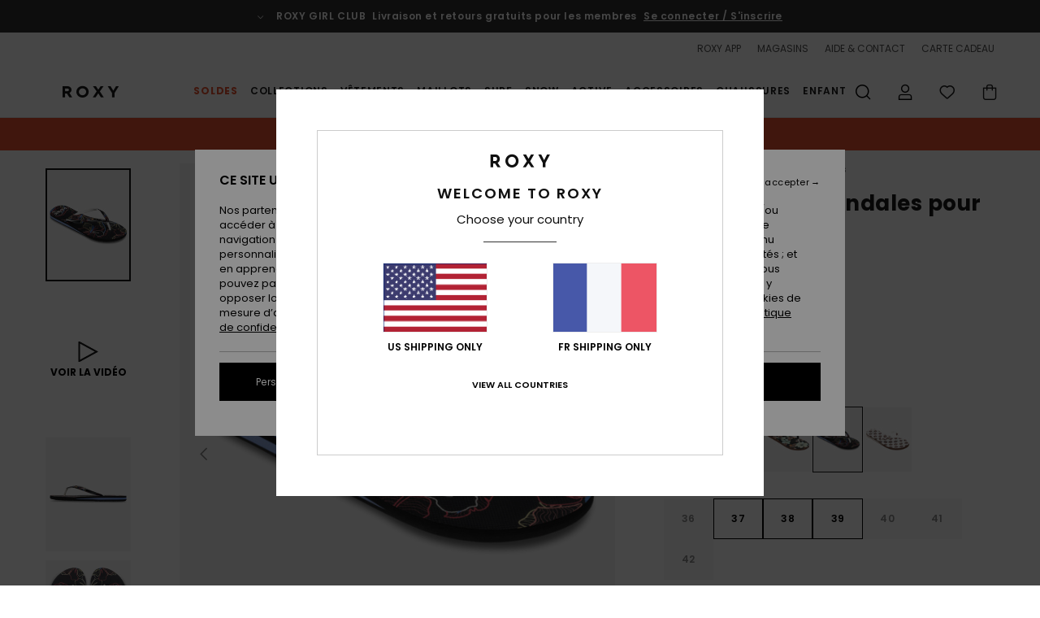

--- FILE ---
content_type: text/html; charset=utf-8
request_url: https://www.google.com/recaptcha/api2/anchor?ar=1&k=6Lc0FB4hAAAAAPzuTUUVGG5iaTh4xgIFsrHkent4&co=aHR0cHM6Ly93d3cucm94eS5mcjo0NDM.&hl=en&v=N67nZn4AqZkNcbeMu4prBgzg&size=invisible&anchor-ms=20000&execute-ms=30000&cb=pxafe0hzann0
body_size: 48534
content:
<!DOCTYPE HTML><html dir="ltr" lang="en"><head><meta http-equiv="Content-Type" content="text/html; charset=UTF-8">
<meta http-equiv="X-UA-Compatible" content="IE=edge">
<title>reCAPTCHA</title>
<style type="text/css">
/* cyrillic-ext */
@font-face {
  font-family: 'Roboto';
  font-style: normal;
  font-weight: 400;
  font-stretch: 100%;
  src: url(//fonts.gstatic.com/s/roboto/v48/KFO7CnqEu92Fr1ME7kSn66aGLdTylUAMa3GUBHMdazTgWw.woff2) format('woff2');
  unicode-range: U+0460-052F, U+1C80-1C8A, U+20B4, U+2DE0-2DFF, U+A640-A69F, U+FE2E-FE2F;
}
/* cyrillic */
@font-face {
  font-family: 'Roboto';
  font-style: normal;
  font-weight: 400;
  font-stretch: 100%;
  src: url(//fonts.gstatic.com/s/roboto/v48/KFO7CnqEu92Fr1ME7kSn66aGLdTylUAMa3iUBHMdazTgWw.woff2) format('woff2');
  unicode-range: U+0301, U+0400-045F, U+0490-0491, U+04B0-04B1, U+2116;
}
/* greek-ext */
@font-face {
  font-family: 'Roboto';
  font-style: normal;
  font-weight: 400;
  font-stretch: 100%;
  src: url(//fonts.gstatic.com/s/roboto/v48/KFO7CnqEu92Fr1ME7kSn66aGLdTylUAMa3CUBHMdazTgWw.woff2) format('woff2');
  unicode-range: U+1F00-1FFF;
}
/* greek */
@font-face {
  font-family: 'Roboto';
  font-style: normal;
  font-weight: 400;
  font-stretch: 100%;
  src: url(//fonts.gstatic.com/s/roboto/v48/KFO7CnqEu92Fr1ME7kSn66aGLdTylUAMa3-UBHMdazTgWw.woff2) format('woff2');
  unicode-range: U+0370-0377, U+037A-037F, U+0384-038A, U+038C, U+038E-03A1, U+03A3-03FF;
}
/* math */
@font-face {
  font-family: 'Roboto';
  font-style: normal;
  font-weight: 400;
  font-stretch: 100%;
  src: url(//fonts.gstatic.com/s/roboto/v48/KFO7CnqEu92Fr1ME7kSn66aGLdTylUAMawCUBHMdazTgWw.woff2) format('woff2');
  unicode-range: U+0302-0303, U+0305, U+0307-0308, U+0310, U+0312, U+0315, U+031A, U+0326-0327, U+032C, U+032F-0330, U+0332-0333, U+0338, U+033A, U+0346, U+034D, U+0391-03A1, U+03A3-03A9, U+03B1-03C9, U+03D1, U+03D5-03D6, U+03F0-03F1, U+03F4-03F5, U+2016-2017, U+2034-2038, U+203C, U+2040, U+2043, U+2047, U+2050, U+2057, U+205F, U+2070-2071, U+2074-208E, U+2090-209C, U+20D0-20DC, U+20E1, U+20E5-20EF, U+2100-2112, U+2114-2115, U+2117-2121, U+2123-214F, U+2190, U+2192, U+2194-21AE, U+21B0-21E5, U+21F1-21F2, U+21F4-2211, U+2213-2214, U+2216-22FF, U+2308-230B, U+2310, U+2319, U+231C-2321, U+2336-237A, U+237C, U+2395, U+239B-23B7, U+23D0, U+23DC-23E1, U+2474-2475, U+25AF, U+25B3, U+25B7, U+25BD, U+25C1, U+25CA, U+25CC, U+25FB, U+266D-266F, U+27C0-27FF, U+2900-2AFF, U+2B0E-2B11, U+2B30-2B4C, U+2BFE, U+3030, U+FF5B, U+FF5D, U+1D400-1D7FF, U+1EE00-1EEFF;
}
/* symbols */
@font-face {
  font-family: 'Roboto';
  font-style: normal;
  font-weight: 400;
  font-stretch: 100%;
  src: url(//fonts.gstatic.com/s/roboto/v48/KFO7CnqEu92Fr1ME7kSn66aGLdTylUAMaxKUBHMdazTgWw.woff2) format('woff2');
  unicode-range: U+0001-000C, U+000E-001F, U+007F-009F, U+20DD-20E0, U+20E2-20E4, U+2150-218F, U+2190, U+2192, U+2194-2199, U+21AF, U+21E6-21F0, U+21F3, U+2218-2219, U+2299, U+22C4-22C6, U+2300-243F, U+2440-244A, U+2460-24FF, U+25A0-27BF, U+2800-28FF, U+2921-2922, U+2981, U+29BF, U+29EB, U+2B00-2BFF, U+4DC0-4DFF, U+FFF9-FFFB, U+10140-1018E, U+10190-1019C, U+101A0, U+101D0-101FD, U+102E0-102FB, U+10E60-10E7E, U+1D2C0-1D2D3, U+1D2E0-1D37F, U+1F000-1F0FF, U+1F100-1F1AD, U+1F1E6-1F1FF, U+1F30D-1F30F, U+1F315, U+1F31C, U+1F31E, U+1F320-1F32C, U+1F336, U+1F378, U+1F37D, U+1F382, U+1F393-1F39F, U+1F3A7-1F3A8, U+1F3AC-1F3AF, U+1F3C2, U+1F3C4-1F3C6, U+1F3CA-1F3CE, U+1F3D4-1F3E0, U+1F3ED, U+1F3F1-1F3F3, U+1F3F5-1F3F7, U+1F408, U+1F415, U+1F41F, U+1F426, U+1F43F, U+1F441-1F442, U+1F444, U+1F446-1F449, U+1F44C-1F44E, U+1F453, U+1F46A, U+1F47D, U+1F4A3, U+1F4B0, U+1F4B3, U+1F4B9, U+1F4BB, U+1F4BF, U+1F4C8-1F4CB, U+1F4D6, U+1F4DA, U+1F4DF, U+1F4E3-1F4E6, U+1F4EA-1F4ED, U+1F4F7, U+1F4F9-1F4FB, U+1F4FD-1F4FE, U+1F503, U+1F507-1F50B, U+1F50D, U+1F512-1F513, U+1F53E-1F54A, U+1F54F-1F5FA, U+1F610, U+1F650-1F67F, U+1F687, U+1F68D, U+1F691, U+1F694, U+1F698, U+1F6AD, U+1F6B2, U+1F6B9-1F6BA, U+1F6BC, U+1F6C6-1F6CF, U+1F6D3-1F6D7, U+1F6E0-1F6EA, U+1F6F0-1F6F3, U+1F6F7-1F6FC, U+1F700-1F7FF, U+1F800-1F80B, U+1F810-1F847, U+1F850-1F859, U+1F860-1F887, U+1F890-1F8AD, U+1F8B0-1F8BB, U+1F8C0-1F8C1, U+1F900-1F90B, U+1F93B, U+1F946, U+1F984, U+1F996, U+1F9E9, U+1FA00-1FA6F, U+1FA70-1FA7C, U+1FA80-1FA89, U+1FA8F-1FAC6, U+1FACE-1FADC, U+1FADF-1FAE9, U+1FAF0-1FAF8, U+1FB00-1FBFF;
}
/* vietnamese */
@font-face {
  font-family: 'Roboto';
  font-style: normal;
  font-weight: 400;
  font-stretch: 100%;
  src: url(//fonts.gstatic.com/s/roboto/v48/KFO7CnqEu92Fr1ME7kSn66aGLdTylUAMa3OUBHMdazTgWw.woff2) format('woff2');
  unicode-range: U+0102-0103, U+0110-0111, U+0128-0129, U+0168-0169, U+01A0-01A1, U+01AF-01B0, U+0300-0301, U+0303-0304, U+0308-0309, U+0323, U+0329, U+1EA0-1EF9, U+20AB;
}
/* latin-ext */
@font-face {
  font-family: 'Roboto';
  font-style: normal;
  font-weight: 400;
  font-stretch: 100%;
  src: url(//fonts.gstatic.com/s/roboto/v48/KFO7CnqEu92Fr1ME7kSn66aGLdTylUAMa3KUBHMdazTgWw.woff2) format('woff2');
  unicode-range: U+0100-02BA, U+02BD-02C5, U+02C7-02CC, U+02CE-02D7, U+02DD-02FF, U+0304, U+0308, U+0329, U+1D00-1DBF, U+1E00-1E9F, U+1EF2-1EFF, U+2020, U+20A0-20AB, U+20AD-20C0, U+2113, U+2C60-2C7F, U+A720-A7FF;
}
/* latin */
@font-face {
  font-family: 'Roboto';
  font-style: normal;
  font-weight: 400;
  font-stretch: 100%;
  src: url(//fonts.gstatic.com/s/roboto/v48/KFO7CnqEu92Fr1ME7kSn66aGLdTylUAMa3yUBHMdazQ.woff2) format('woff2');
  unicode-range: U+0000-00FF, U+0131, U+0152-0153, U+02BB-02BC, U+02C6, U+02DA, U+02DC, U+0304, U+0308, U+0329, U+2000-206F, U+20AC, U+2122, U+2191, U+2193, U+2212, U+2215, U+FEFF, U+FFFD;
}
/* cyrillic-ext */
@font-face {
  font-family: 'Roboto';
  font-style: normal;
  font-weight: 500;
  font-stretch: 100%;
  src: url(//fonts.gstatic.com/s/roboto/v48/KFO7CnqEu92Fr1ME7kSn66aGLdTylUAMa3GUBHMdazTgWw.woff2) format('woff2');
  unicode-range: U+0460-052F, U+1C80-1C8A, U+20B4, U+2DE0-2DFF, U+A640-A69F, U+FE2E-FE2F;
}
/* cyrillic */
@font-face {
  font-family: 'Roboto';
  font-style: normal;
  font-weight: 500;
  font-stretch: 100%;
  src: url(//fonts.gstatic.com/s/roboto/v48/KFO7CnqEu92Fr1ME7kSn66aGLdTylUAMa3iUBHMdazTgWw.woff2) format('woff2');
  unicode-range: U+0301, U+0400-045F, U+0490-0491, U+04B0-04B1, U+2116;
}
/* greek-ext */
@font-face {
  font-family: 'Roboto';
  font-style: normal;
  font-weight: 500;
  font-stretch: 100%;
  src: url(//fonts.gstatic.com/s/roboto/v48/KFO7CnqEu92Fr1ME7kSn66aGLdTylUAMa3CUBHMdazTgWw.woff2) format('woff2');
  unicode-range: U+1F00-1FFF;
}
/* greek */
@font-face {
  font-family: 'Roboto';
  font-style: normal;
  font-weight: 500;
  font-stretch: 100%;
  src: url(//fonts.gstatic.com/s/roboto/v48/KFO7CnqEu92Fr1ME7kSn66aGLdTylUAMa3-UBHMdazTgWw.woff2) format('woff2');
  unicode-range: U+0370-0377, U+037A-037F, U+0384-038A, U+038C, U+038E-03A1, U+03A3-03FF;
}
/* math */
@font-face {
  font-family: 'Roboto';
  font-style: normal;
  font-weight: 500;
  font-stretch: 100%;
  src: url(//fonts.gstatic.com/s/roboto/v48/KFO7CnqEu92Fr1ME7kSn66aGLdTylUAMawCUBHMdazTgWw.woff2) format('woff2');
  unicode-range: U+0302-0303, U+0305, U+0307-0308, U+0310, U+0312, U+0315, U+031A, U+0326-0327, U+032C, U+032F-0330, U+0332-0333, U+0338, U+033A, U+0346, U+034D, U+0391-03A1, U+03A3-03A9, U+03B1-03C9, U+03D1, U+03D5-03D6, U+03F0-03F1, U+03F4-03F5, U+2016-2017, U+2034-2038, U+203C, U+2040, U+2043, U+2047, U+2050, U+2057, U+205F, U+2070-2071, U+2074-208E, U+2090-209C, U+20D0-20DC, U+20E1, U+20E5-20EF, U+2100-2112, U+2114-2115, U+2117-2121, U+2123-214F, U+2190, U+2192, U+2194-21AE, U+21B0-21E5, U+21F1-21F2, U+21F4-2211, U+2213-2214, U+2216-22FF, U+2308-230B, U+2310, U+2319, U+231C-2321, U+2336-237A, U+237C, U+2395, U+239B-23B7, U+23D0, U+23DC-23E1, U+2474-2475, U+25AF, U+25B3, U+25B7, U+25BD, U+25C1, U+25CA, U+25CC, U+25FB, U+266D-266F, U+27C0-27FF, U+2900-2AFF, U+2B0E-2B11, U+2B30-2B4C, U+2BFE, U+3030, U+FF5B, U+FF5D, U+1D400-1D7FF, U+1EE00-1EEFF;
}
/* symbols */
@font-face {
  font-family: 'Roboto';
  font-style: normal;
  font-weight: 500;
  font-stretch: 100%;
  src: url(//fonts.gstatic.com/s/roboto/v48/KFO7CnqEu92Fr1ME7kSn66aGLdTylUAMaxKUBHMdazTgWw.woff2) format('woff2');
  unicode-range: U+0001-000C, U+000E-001F, U+007F-009F, U+20DD-20E0, U+20E2-20E4, U+2150-218F, U+2190, U+2192, U+2194-2199, U+21AF, U+21E6-21F0, U+21F3, U+2218-2219, U+2299, U+22C4-22C6, U+2300-243F, U+2440-244A, U+2460-24FF, U+25A0-27BF, U+2800-28FF, U+2921-2922, U+2981, U+29BF, U+29EB, U+2B00-2BFF, U+4DC0-4DFF, U+FFF9-FFFB, U+10140-1018E, U+10190-1019C, U+101A0, U+101D0-101FD, U+102E0-102FB, U+10E60-10E7E, U+1D2C0-1D2D3, U+1D2E0-1D37F, U+1F000-1F0FF, U+1F100-1F1AD, U+1F1E6-1F1FF, U+1F30D-1F30F, U+1F315, U+1F31C, U+1F31E, U+1F320-1F32C, U+1F336, U+1F378, U+1F37D, U+1F382, U+1F393-1F39F, U+1F3A7-1F3A8, U+1F3AC-1F3AF, U+1F3C2, U+1F3C4-1F3C6, U+1F3CA-1F3CE, U+1F3D4-1F3E0, U+1F3ED, U+1F3F1-1F3F3, U+1F3F5-1F3F7, U+1F408, U+1F415, U+1F41F, U+1F426, U+1F43F, U+1F441-1F442, U+1F444, U+1F446-1F449, U+1F44C-1F44E, U+1F453, U+1F46A, U+1F47D, U+1F4A3, U+1F4B0, U+1F4B3, U+1F4B9, U+1F4BB, U+1F4BF, U+1F4C8-1F4CB, U+1F4D6, U+1F4DA, U+1F4DF, U+1F4E3-1F4E6, U+1F4EA-1F4ED, U+1F4F7, U+1F4F9-1F4FB, U+1F4FD-1F4FE, U+1F503, U+1F507-1F50B, U+1F50D, U+1F512-1F513, U+1F53E-1F54A, U+1F54F-1F5FA, U+1F610, U+1F650-1F67F, U+1F687, U+1F68D, U+1F691, U+1F694, U+1F698, U+1F6AD, U+1F6B2, U+1F6B9-1F6BA, U+1F6BC, U+1F6C6-1F6CF, U+1F6D3-1F6D7, U+1F6E0-1F6EA, U+1F6F0-1F6F3, U+1F6F7-1F6FC, U+1F700-1F7FF, U+1F800-1F80B, U+1F810-1F847, U+1F850-1F859, U+1F860-1F887, U+1F890-1F8AD, U+1F8B0-1F8BB, U+1F8C0-1F8C1, U+1F900-1F90B, U+1F93B, U+1F946, U+1F984, U+1F996, U+1F9E9, U+1FA00-1FA6F, U+1FA70-1FA7C, U+1FA80-1FA89, U+1FA8F-1FAC6, U+1FACE-1FADC, U+1FADF-1FAE9, U+1FAF0-1FAF8, U+1FB00-1FBFF;
}
/* vietnamese */
@font-face {
  font-family: 'Roboto';
  font-style: normal;
  font-weight: 500;
  font-stretch: 100%;
  src: url(//fonts.gstatic.com/s/roboto/v48/KFO7CnqEu92Fr1ME7kSn66aGLdTylUAMa3OUBHMdazTgWw.woff2) format('woff2');
  unicode-range: U+0102-0103, U+0110-0111, U+0128-0129, U+0168-0169, U+01A0-01A1, U+01AF-01B0, U+0300-0301, U+0303-0304, U+0308-0309, U+0323, U+0329, U+1EA0-1EF9, U+20AB;
}
/* latin-ext */
@font-face {
  font-family: 'Roboto';
  font-style: normal;
  font-weight: 500;
  font-stretch: 100%;
  src: url(//fonts.gstatic.com/s/roboto/v48/KFO7CnqEu92Fr1ME7kSn66aGLdTylUAMa3KUBHMdazTgWw.woff2) format('woff2');
  unicode-range: U+0100-02BA, U+02BD-02C5, U+02C7-02CC, U+02CE-02D7, U+02DD-02FF, U+0304, U+0308, U+0329, U+1D00-1DBF, U+1E00-1E9F, U+1EF2-1EFF, U+2020, U+20A0-20AB, U+20AD-20C0, U+2113, U+2C60-2C7F, U+A720-A7FF;
}
/* latin */
@font-face {
  font-family: 'Roboto';
  font-style: normal;
  font-weight: 500;
  font-stretch: 100%;
  src: url(//fonts.gstatic.com/s/roboto/v48/KFO7CnqEu92Fr1ME7kSn66aGLdTylUAMa3yUBHMdazQ.woff2) format('woff2');
  unicode-range: U+0000-00FF, U+0131, U+0152-0153, U+02BB-02BC, U+02C6, U+02DA, U+02DC, U+0304, U+0308, U+0329, U+2000-206F, U+20AC, U+2122, U+2191, U+2193, U+2212, U+2215, U+FEFF, U+FFFD;
}
/* cyrillic-ext */
@font-face {
  font-family: 'Roboto';
  font-style: normal;
  font-weight: 900;
  font-stretch: 100%;
  src: url(//fonts.gstatic.com/s/roboto/v48/KFO7CnqEu92Fr1ME7kSn66aGLdTylUAMa3GUBHMdazTgWw.woff2) format('woff2');
  unicode-range: U+0460-052F, U+1C80-1C8A, U+20B4, U+2DE0-2DFF, U+A640-A69F, U+FE2E-FE2F;
}
/* cyrillic */
@font-face {
  font-family: 'Roboto';
  font-style: normal;
  font-weight: 900;
  font-stretch: 100%;
  src: url(//fonts.gstatic.com/s/roboto/v48/KFO7CnqEu92Fr1ME7kSn66aGLdTylUAMa3iUBHMdazTgWw.woff2) format('woff2');
  unicode-range: U+0301, U+0400-045F, U+0490-0491, U+04B0-04B1, U+2116;
}
/* greek-ext */
@font-face {
  font-family: 'Roboto';
  font-style: normal;
  font-weight: 900;
  font-stretch: 100%;
  src: url(//fonts.gstatic.com/s/roboto/v48/KFO7CnqEu92Fr1ME7kSn66aGLdTylUAMa3CUBHMdazTgWw.woff2) format('woff2');
  unicode-range: U+1F00-1FFF;
}
/* greek */
@font-face {
  font-family: 'Roboto';
  font-style: normal;
  font-weight: 900;
  font-stretch: 100%;
  src: url(//fonts.gstatic.com/s/roboto/v48/KFO7CnqEu92Fr1ME7kSn66aGLdTylUAMa3-UBHMdazTgWw.woff2) format('woff2');
  unicode-range: U+0370-0377, U+037A-037F, U+0384-038A, U+038C, U+038E-03A1, U+03A3-03FF;
}
/* math */
@font-face {
  font-family: 'Roboto';
  font-style: normal;
  font-weight: 900;
  font-stretch: 100%;
  src: url(//fonts.gstatic.com/s/roboto/v48/KFO7CnqEu92Fr1ME7kSn66aGLdTylUAMawCUBHMdazTgWw.woff2) format('woff2');
  unicode-range: U+0302-0303, U+0305, U+0307-0308, U+0310, U+0312, U+0315, U+031A, U+0326-0327, U+032C, U+032F-0330, U+0332-0333, U+0338, U+033A, U+0346, U+034D, U+0391-03A1, U+03A3-03A9, U+03B1-03C9, U+03D1, U+03D5-03D6, U+03F0-03F1, U+03F4-03F5, U+2016-2017, U+2034-2038, U+203C, U+2040, U+2043, U+2047, U+2050, U+2057, U+205F, U+2070-2071, U+2074-208E, U+2090-209C, U+20D0-20DC, U+20E1, U+20E5-20EF, U+2100-2112, U+2114-2115, U+2117-2121, U+2123-214F, U+2190, U+2192, U+2194-21AE, U+21B0-21E5, U+21F1-21F2, U+21F4-2211, U+2213-2214, U+2216-22FF, U+2308-230B, U+2310, U+2319, U+231C-2321, U+2336-237A, U+237C, U+2395, U+239B-23B7, U+23D0, U+23DC-23E1, U+2474-2475, U+25AF, U+25B3, U+25B7, U+25BD, U+25C1, U+25CA, U+25CC, U+25FB, U+266D-266F, U+27C0-27FF, U+2900-2AFF, U+2B0E-2B11, U+2B30-2B4C, U+2BFE, U+3030, U+FF5B, U+FF5D, U+1D400-1D7FF, U+1EE00-1EEFF;
}
/* symbols */
@font-face {
  font-family: 'Roboto';
  font-style: normal;
  font-weight: 900;
  font-stretch: 100%;
  src: url(//fonts.gstatic.com/s/roboto/v48/KFO7CnqEu92Fr1ME7kSn66aGLdTylUAMaxKUBHMdazTgWw.woff2) format('woff2');
  unicode-range: U+0001-000C, U+000E-001F, U+007F-009F, U+20DD-20E0, U+20E2-20E4, U+2150-218F, U+2190, U+2192, U+2194-2199, U+21AF, U+21E6-21F0, U+21F3, U+2218-2219, U+2299, U+22C4-22C6, U+2300-243F, U+2440-244A, U+2460-24FF, U+25A0-27BF, U+2800-28FF, U+2921-2922, U+2981, U+29BF, U+29EB, U+2B00-2BFF, U+4DC0-4DFF, U+FFF9-FFFB, U+10140-1018E, U+10190-1019C, U+101A0, U+101D0-101FD, U+102E0-102FB, U+10E60-10E7E, U+1D2C0-1D2D3, U+1D2E0-1D37F, U+1F000-1F0FF, U+1F100-1F1AD, U+1F1E6-1F1FF, U+1F30D-1F30F, U+1F315, U+1F31C, U+1F31E, U+1F320-1F32C, U+1F336, U+1F378, U+1F37D, U+1F382, U+1F393-1F39F, U+1F3A7-1F3A8, U+1F3AC-1F3AF, U+1F3C2, U+1F3C4-1F3C6, U+1F3CA-1F3CE, U+1F3D4-1F3E0, U+1F3ED, U+1F3F1-1F3F3, U+1F3F5-1F3F7, U+1F408, U+1F415, U+1F41F, U+1F426, U+1F43F, U+1F441-1F442, U+1F444, U+1F446-1F449, U+1F44C-1F44E, U+1F453, U+1F46A, U+1F47D, U+1F4A3, U+1F4B0, U+1F4B3, U+1F4B9, U+1F4BB, U+1F4BF, U+1F4C8-1F4CB, U+1F4D6, U+1F4DA, U+1F4DF, U+1F4E3-1F4E6, U+1F4EA-1F4ED, U+1F4F7, U+1F4F9-1F4FB, U+1F4FD-1F4FE, U+1F503, U+1F507-1F50B, U+1F50D, U+1F512-1F513, U+1F53E-1F54A, U+1F54F-1F5FA, U+1F610, U+1F650-1F67F, U+1F687, U+1F68D, U+1F691, U+1F694, U+1F698, U+1F6AD, U+1F6B2, U+1F6B9-1F6BA, U+1F6BC, U+1F6C6-1F6CF, U+1F6D3-1F6D7, U+1F6E0-1F6EA, U+1F6F0-1F6F3, U+1F6F7-1F6FC, U+1F700-1F7FF, U+1F800-1F80B, U+1F810-1F847, U+1F850-1F859, U+1F860-1F887, U+1F890-1F8AD, U+1F8B0-1F8BB, U+1F8C0-1F8C1, U+1F900-1F90B, U+1F93B, U+1F946, U+1F984, U+1F996, U+1F9E9, U+1FA00-1FA6F, U+1FA70-1FA7C, U+1FA80-1FA89, U+1FA8F-1FAC6, U+1FACE-1FADC, U+1FADF-1FAE9, U+1FAF0-1FAF8, U+1FB00-1FBFF;
}
/* vietnamese */
@font-face {
  font-family: 'Roboto';
  font-style: normal;
  font-weight: 900;
  font-stretch: 100%;
  src: url(//fonts.gstatic.com/s/roboto/v48/KFO7CnqEu92Fr1ME7kSn66aGLdTylUAMa3OUBHMdazTgWw.woff2) format('woff2');
  unicode-range: U+0102-0103, U+0110-0111, U+0128-0129, U+0168-0169, U+01A0-01A1, U+01AF-01B0, U+0300-0301, U+0303-0304, U+0308-0309, U+0323, U+0329, U+1EA0-1EF9, U+20AB;
}
/* latin-ext */
@font-face {
  font-family: 'Roboto';
  font-style: normal;
  font-weight: 900;
  font-stretch: 100%;
  src: url(//fonts.gstatic.com/s/roboto/v48/KFO7CnqEu92Fr1ME7kSn66aGLdTylUAMa3KUBHMdazTgWw.woff2) format('woff2');
  unicode-range: U+0100-02BA, U+02BD-02C5, U+02C7-02CC, U+02CE-02D7, U+02DD-02FF, U+0304, U+0308, U+0329, U+1D00-1DBF, U+1E00-1E9F, U+1EF2-1EFF, U+2020, U+20A0-20AB, U+20AD-20C0, U+2113, U+2C60-2C7F, U+A720-A7FF;
}
/* latin */
@font-face {
  font-family: 'Roboto';
  font-style: normal;
  font-weight: 900;
  font-stretch: 100%;
  src: url(//fonts.gstatic.com/s/roboto/v48/KFO7CnqEu92Fr1ME7kSn66aGLdTylUAMa3yUBHMdazQ.woff2) format('woff2');
  unicode-range: U+0000-00FF, U+0131, U+0152-0153, U+02BB-02BC, U+02C6, U+02DA, U+02DC, U+0304, U+0308, U+0329, U+2000-206F, U+20AC, U+2122, U+2191, U+2193, U+2212, U+2215, U+FEFF, U+FFFD;
}

</style>
<link rel="stylesheet" type="text/css" href="https://www.gstatic.com/recaptcha/releases/N67nZn4AqZkNcbeMu4prBgzg/styles__ltr.css">
<script nonce="SZumvcOYDI0AZgxHUr-h3A" type="text/javascript">window['__recaptcha_api'] = 'https://www.google.com/recaptcha/api2/';</script>
<script type="text/javascript" src="https://www.gstatic.com/recaptcha/releases/N67nZn4AqZkNcbeMu4prBgzg/recaptcha__en.js" nonce="SZumvcOYDI0AZgxHUr-h3A">
      
    </script></head>
<body><div id="rc-anchor-alert" class="rc-anchor-alert"></div>
<input type="hidden" id="recaptcha-token" value="[base64]">
<script type="text/javascript" nonce="SZumvcOYDI0AZgxHUr-h3A">
      recaptcha.anchor.Main.init("[\x22ainput\x22,[\x22bgdata\x22,\x22\x22,\[base64]/[base64]/[base64]/[base64]/[base64]/[base64]/KGcoTywyNTMsTy5PKSxVRyhPLEMpKTpnKE8sMjUzLEMpLE8pKSxsKSksTykpfSxieT1mdW5jdGlvbihDLE8sdSxsKXtmb3IobD0odT1SKEMpLDApO08+MDtPLS0pbD1sPDw4fFooQyk7ZyhDLHUsbCl9LFVHPWZ1bmN0aW9uKEMsTyl7Qy5pLmxlbmd0aD4xMDQ/[base64]/[base64]/[base64]/[base64]/[base64]/[base64]/[base64]\\u003d\x22,\[base64]\\u003d\x22,\x22wqdZw5rDusOxw4vDicKGwrk8w6tzw5fDpcKSUR7CtsODOcOSwqVTRcK6bhs4w7RKw5jCh8KeERJowqY7w4XClHxww6BYOQdDLMKBFhfClsOuwqDDtGzCiyUkVF0GIcKWRcOCwqXDqxZidFPCusOPDcOhZEB1BT9jw6/CnXInD3oMw6rDt8OMw6J/wrjDsUQeWwk/w4nDpSUUwoXDqMOAw7QGw7EgHn7CtsOGUcOYw7ssBMKWw5lYVi/DusOZQcOjWcOjdxfCg2PCvy7DsWvCgMKOGsKyJcOlEFHDnRTDuATDgMOqwovCoMKlw64AWcOow7BZODrDrknCllvCnEjDpQMObVXDvsO2w5HDrcKxwo/Ch215WGzCgGJtT8Kww7TClcKzwozChRfDjxg/bFQGEFl7Ul3DgFDCmcKlwqbClsKoNMOEwqjDrcOhUX3DnknDs27DncOtDsOfwoTDrMK8w7DDrMKCEyVDwoNWwoXDkVpDwqfCtcOww50mw69wwp3CusKNWyfDr1zDnMOzwp8mw6MsecKPw7nCu1HDvcO/w77DgcO0WxrDrcOaw5rDnDfCpsKgenTCgFArw5PCqsOtwosnEsOEw5TCk2h4w7Flw7PCk8O/[base64]/DlhodVcODJ8OGw5JQMcKbw6BtbHLDpWNRwqfDsCfDm09kRCvDhsOHHsOCF8Ojw5Uvw7UdaMOrN3xUwojDosOIw6PCoMKsK2YZOsO5YMKow4zDj8OAKcK9I8KAwqBWJsOgU8OpQMOZB8O0XsOswrnCmgZmwpt/bcK+fE0cM8K+wrjDkQrChT19w7jCqVLCgsKzw6rDjDHCuMO0wqjDsMK4QMOnCyLCmcOyM8K9MQxVVFJwbgvCm2Jdw7TCmWfDvGfCocOVF8OnUmAcJ2/[base64]/Ch8KzwozCncOLNcODL8Ogw7Itw40FRk4cwpDDi8Obw5rCkBbDsMOKw4RUw6zDnEvChD5fL8ORwpvCjmBKHXPCpWoBLsKDFsKSL8KiO3/Dlj0JwqfCiMO9FG3DuGY0YcOEHMK1wooxa1nDnSNEwpPCs2pQwpDDqC4xf8KUZsOAGFbCmcO4wpbDmTPDlnB5XcOKw7nDtMObNhvCucK6CsOZw4sOXmXDh20Kw6PCq0U8w7pfwp1Gwo3CnMKRwpzCnhAVwo/DrXkhIcK3eSU2W8O0Hm1LwoEcw6AaETDDmnfCuMOswptnw5TDk8KXw6x7w6lVw4wBw6bCrMOOM8K/KCF5SinCuMKJwrJ1woDDk8KEwppiXhlrTks0w6NgVcOaw7g5YcKfSCpbwoLCr8O9w5vDp2xCwqYOw4LCqh7DrjV6K8Kmw4jDl8KDwq1CAQDDuhvDncKYwp5Pwrc6w6p0woI/wptxZw7CoBB2eT1VAcKnRHfDsMO2OxrCpWFIGmhcwp0kworChXIlwowlQg7CsQ0yw7DDuQM1w5jDuW/[base64]/[base64]/DpMO1JydTa0RpwoHDl0bDvmvCrAzDscO2PsKjKMKJwpTCocO9MgpAwqjCu8O+PAhqw6XDoMOuwrrDiMOtacKVFlRaw4M1wrQnwqHDn8OSw5IHGyvCmMKuwrolQwcBw4QgLMKPYQTCrhhCFUInw6pkYcOLRMK5w4Qjw7d/UcKmciBVwrJUw4rDsMKfXmVTw6fCsMKLw7nDncO+O3HDvF8tw7jDgBocRcOBFF8zbkfChCbCkAJDw6oSZGspwpUuTMKLcWJsw4PDvS/[base64]/DumPDulh9CxlTdsKREsK9w6sKITvDk8Kiw63Cr8OGNVTDlyzCksOuEsOxHQPChcOyw60RwroJwqvDlDc5wq/DjU7Cu8KwwoUxETdTwqkdwoLCl8OnRBTDrRLCn8K3VMOiX11awrTDnTDCgCIZQ8O6w7oMfcO5dGJhwoIKIsOUV8KdQMOzBmcRwoR1wovDtsOzwrrDh8OmwphIwoPDtMKZY8OSQcOrIWPCsEXDoXzCnnYZw5fDrcOIw4tcw6rCh8Kdc8OswoorwpjCo8KIw4/Cg8KMw57DqAnCmG7CjiRPFMKlUcO4UhEMw5Zawrs8wrrDp8OwXlHDo1RgJ8KAGxrDuiYlLMO9wq/CjcOJwp7CusOdLFnDv8K0w55Zw7jDkVDCtgARwrnDsF8ewrTCnsONXMKOwojDt8K/[base64]/w7HCjjEow4hmR8KbwpJidsKqU2EEw4IIwrHDkcKEwrdTw502w60qJynDp8Kww4nChcO7woR8FcOKw7fCj3Rjw4jCpcK1wqDDuUdILsKNwpEpKz9UVMOlw4/DisOUwq1OUSR1w4gew5PDgw/CnENhf8Opw7XCpAnCl8KmOcO6e8ODwpVnwphaNz8rw7XChnPCksOfM8OVw7Jlw6RZFcOvwqlSwqDChCZZbR5XfTUbw4lzJcKSwpdqw6rDkMOJw6sNw6nDuk/[base64]/w5pCKcKkZsKQasOSQBhfwqkIwr4sw5ggw7w2w6/DtxIPTVoDJMKrw65uGMOUwr7Dv8KjGMKbw6bCvCNiD8Kxd8K3USPCvAZmwppmwqnClExqZgRnw6fCoHoCwrRIHcOFeMOjGiU8CD5iwp/CrHBgwpHDpUnCr2PCocKpSCrCoVFeQcOqw4pvwpQsWMO+PG4IUcOWVMKFw6dyw5Q/IgxMVsO8w6nCr8OuJMKTHh3DvcKff8KRwpLDisKrw5gOw4TDo8OowrgSUjc6wpPDpcO4XkLDiMOiRsKwwo4pW8OgYkxOeC3DhMKzCsKBwrrCnMOfRXDCkC/DjnTCrR51eMOWTcOvwrfDnMOpwolwwr1eRGdgZ8OYw4pCEcOxe1DCjcOxNGTDrhshQV5mI3/[base64]/X8KeasOKeyPCiUAAwqPDsMOUwoLCr0tkecK2U0g+acOKw6RYwpd4KR/Dowldw6JIw4PCksKbw5MjJcO1wovDk8OaAWfCjsKBw4Ejw4Few6cjMMKyw4M3w55/KQTDpAnDq8Kaw7s5w6AJw4LCg8K5f8KLTCfCpcO3MMOOCzjCusKnMg7DlBBwXx3CvCfDmVMma8KGFsKkwo3DlMKgT8KNwqc3w6M5TW5OwpUUw7bCg8ODSsKrw5IAwqgTIMK/woPChsOywpUWF8OIw4Zowo/CoWjDrMOvw6XCucK8w4NAEsK+V8ODw7PDuEHDmMOuwq8nFwQPc3jCjsKgTEYULsKGBk3CvsOHwoXDmDMgw7jDh37CtFPCiRlWKMKJwqjCqG9OwovCiDd/wpLCoD7CpMKhCl0WwqXCjMKjw5XDvHjCv8OiGcOJYBsqFzV8c8O8wp3DomhwbxvDvMOzwrLDjMKgPsOZw4VQawzCqcOfbzQFwrHCs8Ogw451w6Akw4jChsOkD1ged8O4F8Otw4zCvsOyW8KIwpMZG8KTwozDtglea8KxbMOtHcOWA8KNAyzDp8O/[base64]/VcK0Cwpqw4xWXMO7FXo2T18Bwp3ClcKuw6vDs0UwRcK2wq1SI2TDlRxXdMO8b8OPwr9rwqAGw41EwqXDq8KzAcOqTcKRwqHDp2HDtGU6wqHChMKNAMOebsOTVMO4YcOId8ODZsO0fnJYRcK6FQkwBAEqwq9/BsOiw5TCt8K/wqrClU3DhhDDsMOsC8KkWm4uwqc7CT5aXsKPwrkhK8OmwpPClcOBLVUPB8KSwpHCk3Z1w4HCsDbCoyZ/wrI0D3o/wp7DvUUFI3rCu2l8wrLDsSTClkhTw7xxSsOcw4fDpxTDksKRw48Rwo/CqlRBwp1HQMOgYcKJSMKOS3PDlxxPCEsYAMObAA0vw7TCnxzDlcK1w4PCrcKGVRlww4ZGw6B7f1wFwr3DqmnDscKwEADDrRHCq13DhcKFQhN6JlQsw5DCusKuKsOmwpnCkMKidcKJTMOFWBTDr8OBPUfCn8OWNUNJw4IfCgAIwrV9wqxVOsOXwrkVw47DkMO6wrs1Nm/CgE1wSFjDkGPDiMKxw7DDtsOKKMOAwrTDoFdVw69CTsKew5VeZmTCtMKzVMK5wqsDwqJfH1weIcOEw4zDjsOGS8KIJcOUw6LCgBsqw4nCkcK7JMOMDBbDgE8twrfDusKiwovDnsK6w79OJ8OXw6UrHsKQGUQcwovDowVxWn4OaT/CgmzDgBpCUhLCnMOdw7NIXsK0Fh5mw6hAcMK9wrdewp/Dmx1DRsKqw4VhAsOmwr1BdD5bw54xw58Bwq7DncKOw7fDuUlAw4sawpPDrjkQXMO9wo5TRMK3IGrCsjXDom4JdMKnZVHCnBBEM8K1AsKtw73CqxfDgEZawrQswpcMw7REwpvCkcOzwqXCi8OiRxXDu30xXUQMAjIew4hZwoguwot7w6R9ASDCgS/CmsK2wqdBw6dgw6/CvUYSw67CjCLDmcK2wpjCukjDhT/CpsOlNRJHIcOnw7h/wrrClcO/wp93wpZUw40jYMOcwrfDqcKsP2XCgsOLwoUqwoDDuTgfw6nDv8KFf1IbBE7CnhdnPcOASVLCocOSwrrCmHLCtsO8w4HDisKFwpQMNcOUcsKZB8O0woHDu1o3wolZwqPDt2w+F8KdN8KIfS3CrXwdH8OEwprCm8O+MjxbOF/CqBjCuV7Cijk8ccO/[base64]/w7MeWTtQX2gjwpvCqWvDqXHCp8OkwonDucKrS1PChmrChMOSw7LDisKJwqwrEjjDlyUVFCbDrMOeMF7CtlvCr8Oewo/[base64]/MMKiw6UmH1xjY8K/w4NKwpZ/[base64]/Di1HDrAJzdcO1U3LDhMKwcMOlwpNzwr7CrwDClMKgwoVbw7pmw7zCmmJgQMK3HGsHwqdQw4MVwqzCtgszb8K2w4p2wp7DgsOTw7DCkQsFAWbDhsKSwrEbw6HClgw5VsOjCsK6w5hZw7tfSiLDnMOMwrbDjz8cw5/CsgYdw7HDlgkEwqDDgGF5wq9jEhzCqEHDmcK9wrLChsKWwpJ9w5jCm8KheUbCv8KrMMKmwrJZwrEqw43CvTAkwp80woLDlS5swrPCo8OVwp5VGRPDmHIfw6vCqUfDkFrCucOQG8KsUcKmwp/DocOewojCksKCKcKXwpnCqMOvw6lzw5haZh4ER2gyBcOJWiDCusO/d8Kkw69QDQ8ywqN2CsK/N8KGfsO3w4crw5p6AMKowqE7AcKAw4U8w7FAb8KSc8K4LMOtM2ZWwp/CiUzDp8OJwrPDiMOfTcKJSTUaHlYmXUVewrc5MFPDkMOqwrsNIAcqw683PGTCgcOqw6jCqGXDlsO7RcO2JsK5wr8dZMKVVyYIY1AmVm/DpirDk8KyXsKMw7DCicKKeiPCmcKibSfDs8KQKwZwDsKFPcOmwoHDtHHDiMKKw43CpMOrwo3DoiRJDAt9woQrQm/Di8K+w5how7o4w7ZHwrPDj8O9dzknw44uw6/Cp1zCmcObPMOJH8Kmwq/Di8KfMU01wpRPfXA7MsKOw5vCvhHDlMKUwqp/CcKoCwQnw73DkGXDj27ChmXCk8O/wrZzd8K6wr/Ck8KKd8ORwpRDw7nDr2XDqMOtKMK+woUyw4ZdWUZNw4HDlsOHE2tRwoc4w5PCiUVvw4wILgkuw4gow6TDn8O/Bh87ZyDCqsO3wps/AcOwwrDDkMOkEsKyS8OWBsKYZDPCm8KTwrHDgMOwIQhXdhXCsytDwoHCmlHCqMOlbsKTUcO7ABpkIMKIw7LDksKkw5kJDMOkLMOEJ8O/fsOOw69cwp9Xwq7Cqm4YwoTDiXB1wqjCoz10wq3Domt8aFlMZ8Kqw50VHsKbFsOobMOQGMO+T002wqV/LDHDqcO6wqLDoSTCtE4yw41bG8OVC8K4worDmkZrU8KPw4DCnxlGw4LCicOOwp5Dw4zCl8K5OTTCiMOpQ2c8w5jCvMK1w7Qfwr4Cw5PDhgBYwp/DvEN9w4TCl8KUPsObwqJ0QMKiwplww6EXw7/[base64]/Dk8OZwrtvw7l2RsOHQMK6w7HDn8KPTyfChMOqw6/[base64]/[base64]/Cp8OrIMKwwr5KBw/DnU5pEsKzQhnChl4kwqPCqWVNw5VTPcOGdF/DugbDusOaOW/CvVE+wpoOW8KiBcKZcEkoYHnClUzDh8K8YXTCikPDjnp5DcKxw54ywpbCjsK4YgdJI0A6N8Ohw5bDtsOnwrzDjGlkw6NJQnTCiMOuA3zDi8OBwp0QasOQwqXCihIORsKuBHfCqjLCl8K6DjdCw5tLbknDiCUkwoTCnwbCrGZxwo9/[base64]/Dj3Mew6bDjsKOwpzChsO8DAzCv8Kww6sBAxnDnMKRJkpJWXHDhcOMehUXcMONKMKDTcKuw6LCrsKUN8OsfcKMwqMlTQ/CnsO1wojCjcOXw54MwoPCiRhEAcO7MzDCosO/dz8IwppDwqJNXcK1w6J4w6JcwpDCpVnDlsKkRMKawrVMwqJBw4fCvmAMw43DthnCtsOaw51/Sx52wqzDsV9Qw6dUPsOkw7HCnFd7wp3DocKxAsOsJQbCvG7Chylwwppcwog1F8O5A357woTCrMOQw5vDg8OYwp7DhcOvJcK2asKuwqvCt8K5wqfDlMKAbMO5w4UOw4VGJMOOwqTCpcO1wprDk8Kdw7PDrlQywqjDqmFdGznDtyTCmQUHwobDlcOuZ8O/wqrDkcKdw7YOWm7CpyvCucKUwo/ChzILwpghR8OLwqbCocO3w7HCtsKJeMOEJ8K6w5rCkMOxw47CnB3CkkAiw4rChg7Ci3daw5rCvAhVwprDgxh5wp/CpXjDn2rDlMKZJcO3F8KlNcK3w6Jqw4DDik7Dr8Kpw7oKwpwHPxYTwrBRDVQuw48Qwqtiw64Yw6fCm8OsT8OYwrHDmcKFc8K4JEVtBMKGMg/CqWvDs2fCmMKPGMOwCMO/wpNMw7nCqkrCgMO7wrjDk8K8Z2Rswq0dwpzDtMO8w5E0GXQFQcKKbiLCuMOWQn7DlcKJS8K0V37DkRMEW8ORw5rCoCDDocOMaGc6wqcHwpASwpJiDUczwqZyw5jDrFdDCMOjTcK5wqBpXGk5IUjCoDsNwoTDum/DosKuaWHDisO+McKmw7DDmsO6D8O8TcOWE2PDg8KwKQIYwokrTMKAYcO3wpjDumYdLUHClggDw5NawqsrXBE7JcKWVcK+wqQ/wr83w4tsLsOVwph7woBcesKUVsKtwq4owo/[base64]/DgxfDiTnCtTFPwqx7C2zCoMOtw6nCr8KRw53CrcOUW8KYW8Oow6PChEDCs8KxwpNRwqTCmyYJw57DusK6PAEFw6bChhLDuynCtcOWwo3ChUg2wo9RwrrCgcO4YcK+MMOJZlB9PwQ3dsKYw5Y0wqwYQmAHT8KOC1sNLzHDvjxZE8OzAigMPsK2MVnCl1/[base64]/Do8Ouw6bDhgHDisKEwo/CtS3DrMKUwphyS3cyKmgEwp3DpsO3ZzrDmR89UcKxw5N4wq1Nw4pXXTTCn8OLMAPCqsKTL8Kww43CrAw/w6nCpig4wotFwq3CnDnDnMOQw5Z/B8KQwqzDv8Oxw6bCrsKzwq5aPBfDnBhXe8Ocwp3ClcKBw53Do8Kqw7fCscKbAcOYbFXCqsOmwoAnDBxUAMOUel/Cq8KHwoDCr8OuasO5wpfClHLDgMKkwobDsm5yw6/CqMKlHMOQFsOucGd0UsKLfCBtBgPCpHZdwrcHOQd0VsOzw53DvC7DrUbDqMK+DsOQa8KxwpzDvsK+w6rDkiUWwq92w7NwZEE+woDCvMK7FUAebsOzwqEEbMKDwrHDtnPDqcKoD8KFW8K8V8OKCsKww7RywpFew6Qqw6YewpEVbD/DhlTCtHFdwrIow54ZfxzClcKuwprCp8O8CjbDoAXDk8KbwpPCtTMVw6/[base64]/DkcOOw7jCmylOFsK/wobDssKFw5wGasOVw7LCmsOCwqgJD8OpABHDsnMNwqzCosKDKUbDpwZnw6JZQgh6K07CpsOSZT0twpEywr8pbjB2a0svw43Dj8KDwqdqwpMmKlswccK9OzdzMMK2wp7CgcK6dsKsccOvw7bCh8KqPsOgA8Kgw5RKwoU/woTDm8K6w6okwpt3w5/DmcKtDMKBWMK/QjXDj8Kzw5cvFmvDtsOPBnXDrxPDg1fCim0nSjfCkSrDjTdTPHtKR8OZScOkw4JuCXTCqQFOI8KldAB2wo41w5HDnMKNAsK/wrjCrMKuw7Faw4RFGsOGKHzCrMOZa8Ojw5bDownCksOdwpsPA8K1Nh7ClsKrDkFnHcOAw4/CqzvDs8OxNEAgwpnDhyzCm8KJwqfDg8OXJQvCjcKPwrPCoGnCkAMHwqDDl8KIwrsww705wrTCrMKNw6fDrEXDtMK0wp/[base64]/[base64]/DiBvDt2pXw6UEVVvCh8O0w6zDgsOCwrtqX8OYAMOCGsO3ccKXwoo+w7kTAcOKw4UAwrLDhnwOf8O1XcO6RsKkLxnCsMKeHDPClcKZwq7CgVvClHMBe8OAwqXChy4yThhtwoTDqcORwowIw7UFwpXCuAUwwoHDp8Oaw7U/ClrDoMKWD3VyHXjDrcK+w5syw6AqDsOOCjvChEAYEMK9w6zDoBQnGEJQw5jDihN/wpIawofCmTfDlVp9CsKPVFrCoMKswrY0UCPDkxHClBpqwpfDvMKSfMOpw4F+w6fCgMKuIHcrKsKXw6nCrcKvdMOebxzDk2tmMsKYwprDjSdjwq9xwr8YSBDDlMOUYDvDmnJEd8Orw6IIRkrClWfCm8Kiwp3DkU7CqMKOw4wVw7/CnSwyHWIWZl9mw5pgw7HChD/[base64]/Ck8Klw7wKwrnDrcK8wo7DoQAVwpwwDAPCvBcawqLDuRjDrV05wpzDmELDhRvDm8Ogw7s7JMKBLcKDw5TDkMKqX14Bw4LCrMO6MT0ydsOfUyrDryRVw4jDp08AUMOAwqNUGTjDnD5Lwo/DlcOHwrVYwrIOwojDl8Oiw6RoLEvCqjpFwpIuw7jCmsORUMKdwr/DgMOnLzIsw5k+JMO7Xg/DvHBsclPCsMO5dUPDsMOjw7PDjTJGworCocOFwoglw6vCmsObw7fDq8KZOMKaRlZaYMOvwr4Hby/CosKnwrXCiEHCosO2w6bCtcKVagpceTbCjiDCvsKtPijCjBDDsQ3DkMOtw5Bawpt+w6/Cg8KEw4bCgcK5IkPDuMKUwo1oAgM/wqQmPMOiPMKKPMKdwq1RwrPDu8O+w7xdCsKVwpzDry8DwoTDi8O2fMKUw7c+XMOINMKUO8OuMsOhwpvDgA3DjcKYa8OEUSXCklzDgF44wrZow5vDsHXChHfCssKQVcOsbBHDh8O+CsKUdMO8FALCjsOIwrjDskJsAsOlMsK9w4HDmWDDmsO/wp3CrsKSSMK4w6nCq8Oiw7DDggUJBsKwSMOnHyU9TMO5SnrDkyPDrsOacsKPdMOpwr7ClMKSISrCmsKdwpHCmzlcwqnCsk5uEMOdQnwfwqzDsi3DlcOzw7XCqMOOw686NMOnwrLCosKON8O/wrkewqvDv8KIw4TCt8K1DQcZwrhpVFrDr1/DtFDCsCbDkmLDm8OBXCwFw7bCoFTDtlkhbQDDjMK7GcK9w7zCq8KlIcKKw4PDh8OpwotVLXtlUnQ1Fglvwp3CjsOcwo3DljcnVihEwpfChCw3WMOwBh9pHMO6PkgqWDfCnsOEwqwKEX3DpnLDgG7Cu8OeQMOyw64SXMOjw4XDpH3CpjDCuC/Di8KDDF9lwps6wpnCm3nCiBk7w7QSIXUnJsK2EMOFwovCv8K6XQbDtcKIdcODwpwTSMKHwqYlw7fDj0c1S8KhcxRASMORwopow5TCpgnDjU5pC2nDjcKbwrMhwp7CmHjDl8KpwrZ4wr5WZgLCnD9iwq/ClcKBVMKOw5Jpw5R7J8O4ZV45w4zCgSLCocOaw5gJUlkNXm7Cu3TCkh0Swq/Dow7Cl8OsY1fCicKcd0zCksKmIWZJwqfDmsOUwqjDrcOYe0kjaMOXw51NOGkhwqA7HcOIRcKuwropYsK9PUIXRsOTK8K2w4HClcO1w7gEW8K7JxHCssObJD3CrMK4w7rCr2fCuMO1JFdYD8Olw4HDtWkywp3Cr8OMcMONw5pfGMKEY1TCicKmwpHCpCHCvjo/wowKYAxPwoLCvCpZw4dNw5/[base64]/DgD7CoWXCtCwlwrhXw5MiC8Kiwog7RVNnwqvCl3TDtMOUa8KoGHnDocK9wqjCjmYbwqEqdcOrw4AOw51BDMOzccOQwq57IUAFPsO6w7lLSMKcw4bCgcOPDMK+R8O/wpzCtF13FCQzw69yeVnDnwPDnGNTwpPDvB1XdsOCw7zDisO5woAlw7/CrGdlOMKNe8KcwqRFw5LDvcKHwqHCv8Kzw6fClMK2NkbClQd+ZsKZGlsgYcOWMcKJwqbDnMOOVAnCuEDDvA/CmVdvwrBRw40zLMOSwo7DgUslHGBOw60oZyFjw4DCmlI0w6k/w4BnwotrDcOGa0swwojCt2LCg8OSwqzCksObwot/PinCqhgew67CvcKrwoIuwoUjwqnDvX3DgXbCgMO5B8O/wrUQUAt3Y8OvXMKScTlzVVVjU8OKPMOgVMOdw7tZVgVyw5nCkMOrS8KKAMOhwp7DrsKmw4TCjnnDjnYdUcO9UMK5YMKlC8OZWMKew54hwrRuwpvDg8OJXjdQdsKHw7/ClkvDj0NXOMK3Jh8CJU7DgmceHEbCinnCv8KTw6fCr38/[base64]/wrlna8K/wowww6BkZMKqMsOjDAIfBB4Bw4A8w73DmAPDo1cyw43Co8OhNCs5UMKjwprCjFwiw5BGSMO6w4zCusKowo3CtU/Cln1CcWYIWcKyNMKyfMOtSsKJwqE9w4tXw7wDaMOCw41KLcO9bilwcMO7wogWw5bCmgEaFyVkw4Rjwq/[base64]/[base64]/wp59wp4qw6lBw5FHf3TDunApw78zccOkw4hcBsKQZcKYKHV+woPDsBzCsw7CmlrDmz/Cq1bDoQMlcBXDnVPDiHAYSMOqwqlQwoN7wp5iwoNww7k+f8OaCWHDlHRMVMKEwqcbIAx+wp9xCsKEw6x6w6TChcOowotWLcO4w7lcHsKCwr7DjcKdw6jCrWl4wp/[base64]/w4XDhw5PwopDwqdnw4DDnwZjwpfCii04wpZfwpp6RADDnsKhwp1Cw5B8GxFiw4Bmw7/CgsKSNSpWD2DDrWLCjsKDwpbCmCUqw6Ipw4bDoBXDn8KVw57Cv3Z1w5tcw50ebMKOwoDDnj7DvlcaaCBgwpLChhjDvjHClStKwqnCmwbCn0Mtw5klw6vDvzLClcKEUcKLwrvDvcOvw6YSKzNVw4hoKsOowrDDuGnCusKKw7RLwpbCgcKsw63CtCZCwr/DuSFHHcOmNh1nwrLDicO5w47CjzdEIMOeeMOHw7AFUMOCby5KwpAReMOCw5lxw5Mew7PCsxo8w7LDhsKfw5DCg8KxM0EtD8OSBBXCr2bDmQRwwqnCvMKow7bDkj/[base64]/MTnDssOfw4xSGVbCpDXDvcOIw5Jcw4jCt8OJfSnDnMOYw58qU8KKwqzDoMKjaSMfXinDlmtRw49POcKGe8Omwp4+w5kIwqbCgsKWF8KjwqA3w5XCl8OEw4U5w7/CmDDDrMODDkxqwpnCq1YlHsK9YMKQw5zCgMO+w6fDnDLCp8K5dWQ9w5jDkHvCom/DklvDtcKGw4IVw5fCncOTwrIKVwxoXMOYEEoMw5PCsA92SBB/W8OhB8OxworCoh0zwp3DlhVlw7/[base64]/[base64]/T1BbGmHDv8OJc3QBw4Bhwr0EDRhowoLDn8KaemR6RMK1K3wYZQ8DRsOyW8O5UsKAD8KbwqQZw6BSwrsPwosyw7McWFZuE2FUw6UScEfCq8Khw6M5w5jCrWjDlSjDr8KYw6rCmWjClcOZfsOYw5IGwrfDnFd6EU8RGsK/EiJfCcOAPMKoOl/[base64]/woHCuMKowrtVw7IKwqwGA8KtWRzDlFbDj8KSwoYFwqPCucOySmnDp8Kyw7PCsGhoccKmw4prwpDCjsKfbMKtPxHCmWjCjBjDkEkJMMKmXFvCssKBwo9Wwpw4csK/[base64]/Dtx8dMS5+w5jCjn/DocKTBSLCriYRw53DvgDDvw4Xw5J0wr/DnMO7woNYwoLCtFHDgMOQwosHOg8awrYoFsKxw7PCul/[base64]/DkDfDtzJVw6zDlsKZf8O3w5XDhy7Cv8OoecOnNCJiDsOUaBdXwqg+wpk+woxQwrY4w5FgPcO9wqsjwqnCgsOwwoIgw7DDolYOLsOgT8OFe8KLw77DuAocQ8KFasKJZknDikDDvF3DrANLUlPCqR8ew7nDsVvCgFwed8KRw6/[base64]/CgDrDs8KEw6J6wpTCoMOUScK1w6hMwo0Swp/DsV/DiMOSAHvDkcOJwpLDl8OQesK7w6l3wochYUwmOBV4OE/DoF5GwqA6w4DDj8Kgw6fDjcOrPsOuwqo8XMKhR8Kbw5HCn2QTNhTCuVrDlGnDu8KEw7rDmsOOwpZ7w4otez/DuAzCnnvDhAzCtcOvw7hxHsKUw5J8Q8KTEcKwHMObwo/DocKmw7tOw7FPw77Ds2psw4ouw4PDlhN8JcOdRsOiwqDDi8OACDQBwoXDvklDJBtkPQ/Dq8OoUMO7W3MrBcOyAcOdwoTDoMKGw47DgMKvO07Co8OqAsO3w7rDgsK9JkfDjhs3w5rDscOUGwzCgMK3wp/[base64]/ClcOpwoHDgTXDisKjwpfCrMKIwqHDk3AwQsO+wpUBw7bCkMOFAHDCmsOMUE3DhgDDhS4NwrTDtwXDk3HDsMKyNUPClcOEw6lrZ8KaDAwoYBnDvVBywoAAERfDr2nDisORw5sHwrJBw7lnMMO7wpo8K8OjwpYdcjQ3wqLDi8O7CsOAdiUbwrJ2A8K/w7Rlezhhw4bDoMOSwoIoQUvCr8O3IMOvwrnCtcKPw4LDkh/[base64]/FcOiOsO3w4jCnMOXw4dNHicHf1/DigPDoiXDq8Osw5ApU8KEwoDDml8OECXDlUHDgMKlw5/DuRMYw6nCkMO3P8OYDV4nw6jCrVUPwrxPa8OBwp/DsHTCqMKWwpNtNcOww6/CsCXDqS3DqsKeBG5FwrUMKUdIQsKCwp11GyzCvMKRwookw6zDo8KtOj0owppBwqnDnMK8cShaWsKFHBB7w6IzwrLDpV5+BsOXw6geHjJUDlwfJGcRw4MHT8OnP8OMEifCt8OGVk3CmG/DvMOSOMKMB1hWf8O6w6sbe8O1WV7Ds8KELcOaw60LwotuNEPDsMO0dMKQd1DCp8KFw50Fw40qw6nDlcORw6tXEmYmfcO0w4snD8Kowqw5wq59wqxhG8KnQF/ChMOxG8K9Z8KhMRTDu8KQwqrDlMKWHU1Mw5HCqBEiAQHCtVTDmjEdw4bDsjPCtSQFXV/[base64]/FcOlYMKTw5DDksOxKcOTw7bDlnFgGsKTV3M+AsKRwpFoRi7DoMKMwoJ/VmJtw6tKK8OxwrFdecOawrbDq2cOdkUcw64SwpMOOTgzfsO8JsKDOD7DpMORwpHCgW15I8K9d3Iawo3DhMKbPsKPR8KEwotewpXCqxMwwoc3fHnDiU0jw4sEM2XCj8O/RiBHZl3DqsOdTC7CojDDohhZRwxRwqnDnmPDgHdqwq3DnhkswrgqwoYcCsOGw41hNmzDqcK1w6N7IQM9L8OSw7bDtWM7CzvDkQvCnsOAwqUqw7zDjh3DsMOjWcOkwrjCmsOjw59aw7pQw6TCncOpwqBMwqAwwqnCtcOhIcOnY8KPYVYXIsO4w5/CqsKNAsK+w4/ChGXDq8KSaQvDmcO6EGV9wrsiZ8O2RMOiIMOUOMK1w7XDnAh4woFkw40Cwq0Sw6XCi8K1wpTDll3DplDDqF16ZsOtfcOewohDw53DsQTDosK6V8ODw4BcThsgwo4Xw7Y4YMKAwp4qJxk1wqbCh1g3FsOEDGLDmjhTwoZnbTnDmMKMDMOAw57CtVA9w6/CssKcUwTDnlx8w78GAsK/WsOZVCpoB8KywoTDtcOPeig7eRwRw5XCvCbCkxzCoMOzST56XMKEOMOaw5RnIsOxw7HCkijDjAvCvgrCg19kwrU3agJvwr/CscKZSA3DucO1w6PCvUhVwq07w6/DqhTCu8KSIcODwqLDl8K/w5TDjFnDk8O1w6JnEXfCjMKxw5nDtG9Kwolxej/DpjcxNsOow6/Ck1ZiwrwpIXPDk8O+alheMGJZw5fDp8OKR1nCvjZ9wpx7w6DCnMONWcKXdMK3w69Iw41iLcO9wprCiMK/[base64]/CvHcuTMK7Lm3DuSJWXcK3e8OXw7RQA2p7wqxqwozCkcOfHXfDqsK8HsOELsO+w4LCuzZ5esK1wpRuTXXCrjHDuinDrMKawplPWmHCusKQwpPDvgZ/Z8Ocw7XDicKtRmrDg8OqwrE6OFl7w7hLw5nDh8OVbsObw5PChcO2w71Fwq9gwpE9w6LDv8KFc8O8clDCncKkbmknI1DCuR1xcQ3CqcKWVMOVwo4Xw51fw45xw6rCu8K/wrM7wqvCpsKnw7dLw6/DtcKDwoIjIcOECsOiYMOsE3htKAXCiMOuc8Kfw4fDvcKSw6TCrWEvworCu30aJVHCqlTChFHCuMOSURDClMOLSQEFwqXDisKswoNnesK1wqELw5g/w74vPRhLS8KCwo1Mwp7CpmHDvcOQIR/Cvz/[base64]/UTlPwrBAHMOqwoRlVsOPwpDCt2FvwoLDssOdw7wiZSN+JMOLcQV6w5tEMcKSw7HCl8KWw4oYwoDClm5ywrtgwp1xQzMeBsOeI23DgXHCvcOnw4Azw7RNw4h/VylgR8KdfTDCqMKLNMOvHUIORTHDlCZrwpPDpQB4XcKLwoNjwphcwp45w5ZcJE5MOcKmb8OFw6kjwr99w6jCssKeH8KTwpNIcBYRa8KkwpplTCYkdgIXwoLDm8O1O8KoJMObOi7ClT/ClcO/XsKRHXkiwqnDssOKGMO4w54UbsKbDWPDq8Oww7vDmzzCohdaw73CksOfw4g8JXE0N8KMBS/CiRPCtGsDwo/Dr8K1w5LDoSzDjyh5BEpPSsKtwqk5E8Kaw6kCw4EMbcOcworDlMOuwokXw5/CvFlEKh/DtsOWwoZ9CMKpw5vDmsKIw7TDhhUxw5A4Rys9b3QJw6B3wpZtwot5OMKuIsOhw6PDp01EKsOIwoHDu8OUOkNxw73CvkzDinTDrDnCl8OJfBV5FcKJFcOQw4dbw57DnXfChMOgw7vCksOVw4gVfWhdR8OIXSvCpcOmKyA8w5UfwpfDh8Oyw5PCnMO9wr7ClzYiw6/CksOtwqhmw6LCnw5Tw6DDv8Kjw7gPwrdPVMOKOMOAw4fClXM+ZXNJw4/DhcOmwrzCvm/DqnTDnBrCsGXCqT3DrXI+wpUjRGLCgMKmw57CkMKLw4ZkEwLDjsKpw7vDh3dNCsKdw5rCsxh4wqYyJWM3w4QKJXfDolMtw68ADm96wo/CtXEsw7JnTsKzeTzDhWbDm8O9wq/DlcKdX8Kuwo4iwpnCnsKQw7NeEcOuwpjCqMOGBMKWXSLDl8OEKwfDnlU6EMOQwrzCi8O9FMKtMMKiw43CmF3Dj0nDmzTCnl3DgcOjAmkGw6VDwrLDqsO4OCzDvCTCl3glw7fCuMONb8OGwoJHwqBbwpDDhsKPccKxUFrCncKaw5fDuhLCpGjCqcKrw5NzCMOnSlQ/e8K4KsOEIMOrL0QKGcKuwrgIF2LDjsKpaMOhw5wdw6tPYW1dwpxOwr7DiMOjaMKtwpNLw4HCpsK2w5LDthkGBcK3wrHDjgzDnMOfw5NMwpx/w5DDjsOOwq3CmGt9w75rw4Z2w4DCvkHDumByHSVAFsKLwqUsQcOiw5LDv2LDqMOCw5NKbMOFUHLCuMKYPT0yfhIswqQkwqp+cQbDicKyYGnDsMKNcwV5wowwO8Ogw5LDlQPCqWXDihvDscKEw5rCuMODZsOHE3jDumpQw6cWaMOhw4EJw7QBIsOABVjDncK2esKLw5/DpsKiUWM3CMKjwoTCkW9Uwq/Cs0HCm8OcP8ObGiHDrzfDnh7Cl8OMKFTDqC8pwqBQA1hyDcOew6lKR8KiwrvClG7CkXnDr8KvwqbDoDpzw5HDki94MsO/w6zDpijCiCR6w5TDlXELwrvCkcKuSMOgScKpw6zCo19/dwTDgnBgw6dLWRnDgjUAwrXCmcKHW2Q1wqNOwrRlwq01w5QyMsO+C8OJwotQwroPeUTDtVEFPcOawoTCsWFSwrk+wo/DnsO6R8KPDMO6GGxTwoY2wqjCrcOwWMK3KnF5AMOoHifDh2vDsW3DisOzYMOGw6lxPsKHw43CtW4mwpnCkMOlQMKEwpjCnhvDqkMEwrsFw5JiwphlwpVDw7RWeMOpQ8KHw5bCvMOXDsKVZCTDlk1oRcO9wpDCrcOPwqFJFsKdH8OtwrvCu8O1cHZ4wq/[base64]/DoMKUw6wJw7tBwpUIwrMWbX7ClcOZasK6EsOhIsKxSsO4wrJ9w5RmXmBeC19rwofDnX/CkWJjwqHDsMO9QidaZhDDrsOIBQNMbMK2JjXDssKIRwUXwotQwr3ChMKabUXCnSrDnMK8wqTDksKjD0rCiXPDtDzCkMOxAgHDths/[base64]/DpAAXw4UcSsOPIDHDsgHDkMKQV0wWEFrDiSsNw5AZR2U3w5N1wqs2cWbDmMO8wq/CvSskZ8KnB8K7RMONVE42PcKtLcKSwpAZw5vCsx9TMzfDrjAgJMKsLWRZDzYhW0kgBQjCm2HDlS7DtjoEwqQow6tsFcOxBAk1BMKiwqvCkMOfw6jDrklIw6sIHcKUU8OHaW3CpAt6w4gOcGrDrhfDgMOswqPClwkqUwLCgC59ecO3wqx/CyFqfWNTVE1JNFHCnU3CjsOoIirDjEjDoxvCrVDCvDPCmCPCgDXDmsOOO8KbAxTDjcOHQRQsHgB+eTPCgEZvSAwKbsKMw4jDg8OUZ8OJR8ORM8KKcjkqZjVRwpDCgcOGEmlIw7XDp3rCjsOhw5/Dtm/DumQhw40DwpIPKsKJwrLCg2p5wqDDjTnCh8K6D8Kzw6wtMMOqCChVV8K5w6A9wp3Dvz3DoMKVw6XDlcKRwoQdw6fCrgvDksKiasO2w5LCr8OVw4LCtXLColw7fE/CsjAVw4YUwq7CuQXCjcKPw4zDj2YkOcKHw7zDs8KGOMKjwp8Tw53DhMONw5PDgMKHwpnDmsOTaUcPG2EZw5NqdcO8PsKbBjlYeGJiw5jDq8ODwpt6wr7DrxI0wrQBwq/[base64]/DgRhBw4QWLBDDucKOwo4rwr/Dh0zDvF9dD15UEMOleyokw6Y4PcOIw5E/wpZPEk1yw7sOw5jDgcKYPcODw4rCjiXDkmUtRELDpsOwKzdkw6PCsDrCvMKcwpoSeyrDh8OxbW3CmsOTI1kgXsKmd8OHw45Gc1zDtcOnwq7DtTXDsMOqYMKfScKAfsOldwgiCMKPwqjDmn0Swq4UKUfDtRXDkTHCkMO0CQwDw4PDk8Oiwr/CoMOlwr0FwrE1wposw7Z1wqw2wprDl8Ksw41Bw4U8Nk/[base64]/w6FHeX9xw78Ew6hGM8OWwps4cXTDtSZlwrIrwqxnZ3ktwrrDk8KTfyzDqQnCg8ORf8KdP8OWJld/YcO6w7HCv8KywpM2RMKZw4dyDC8+bwLDlMKXwopdwqwpEMOuw7FfKxpHKCHDnQ5twqDCh8KAw4HCo2xEw7IcaQ/Cm8KjGV5owpvDs8KfSwxIK37Dm8O4w5wkw4HCpMK/Fl02wp0AfMO8S8KcbiHDrjYzw5Jcw7jDi8KVFcOmVTQ8w7bCpGdBw7PDhMOiwpTCvEEHbRHCqMKdw4psJHdRe8KtBRphw6RowocBf1fDuMOzL8OSwopVw6ljwpc5w7NKwqolw4vCrUrCiD4vDcOIAhg2fsO6KsO/KhTCgSk8E2xHHiE2DMKAwqVrw5JawpDDn8O/OMK6J8Ozw4/CnMOHa0LDkcKCw6bClzYqwp1jw4TCtcK/OcKxPcOFLSJkwrIqd8K2HjU7wpTDsljDln97wqhKYiLChMKFYzZRGjnDtcOwwrUdbsKGwoDCjsO5w7jDrSRYBHvClMO/wo/Dj3F8wqjDqMOtw4d1wovDqsOiwqPCrcKYYwgcwoTDh0HDolgQwrXCp8Kiw5U5BsKkwpRLP8KRw7AgdMKtw6XCicKdd8O5E8Klw4rCgRvCsMK2w5wSSsOLHMKgZcOzw5fCpsOiGcOway3DoCB+w7Vew7/DoMKlNcO7GMOOOcOMT3IHQyjDqRnCmMK7DA9Zwq0Nw6/DklFfMQLCvDlVfMOJAcKkw5XDqMOtwqDCsQbCrXrDlHdaw4bCtSXCgMOZwobDkCPDiMKnw516w5h2w68iwrAscw/ChB7Dp1N5w57CmQJCC8KGwpUIwpJ7IsKaw6PDgsOAccOuwr7DtDDDiTLCmDvChcKNCQ19wq9xF1Q4wpLDhCo3Eg3CuMKvMcKRZm3DrMOqFMO1aMKLEFDDljbDuMKiWlUoUMKObMKCwr/DnGDDoTUawrTDjsOSTMO8w53CmnTDmcOLwrvDi8KQP8O2wpLDvBgUw4tPKcOpw6/Dr31hQUzDrj1hw4nDnsKoZsOjw7PDp8KwHcOnw4l1SsKyZcKqbsOoNnQZw4pUwqFNw5dwwr/DiTdXw7J8ElDCgExgw5zDpMOgSgpAfldPdQTClMOwwrnDtBF2w4k0ATEvMiNMwpECCAF3ZR4AFg3Dlzt9w7nCtB3Co8Oow4DCkndlJnsVwqHDn3fChsKxw6xdw5Bow5fDqMKiwrAPVxzCmcKXwpADwrpowqjCncKZw4rCgEVOaSJSwq5HM1pmX2nDi8K/[base64]/DnGDCqHPChsO/wpYpRgwMHFjCgMO6wr3DlhvDlMKFScK2JAYRbMKVwptvPsO4wqIIWMOswrpBT8O9N8O6w5cpGsKWHMOxwrLChnBCw68HUDrDpk7ClsKbwp3Dp0A+L2/DlcOxwpscw6DCrsOyw4zDjnXCnBAvXmU4G8KEwoZsY8Onw7fCj8KaeMKLCcK9w7wJwrDClkDCjsKpa30aBhLDgsKbCcODw7bDmMKMdlHCsBrDuRp/[base64]/woPCksKwwr7DlG7DoMOlF8KuwoLCviJRI2A8ElXClsKrwps0w7ZawqweH8KNP8KLw5bDpwvCnQUOw6kLJFrDv8KGwoVNbEhZfMKUwogsJcKEVmFLwqMUwr1ZWDrDm8O/wpzCscO0GV94w77DqsOdwprCpQDCj0/DuUDDosOvw44Bwr8Jw6vDj0vCpQhcw6wZUi/Cj8KVAB/Du8KbNR3CtMKVccKfTgvDq8Kvw73CoWo6I8OKw4/CoRosw7hYwqLDlVE4w4RtUyJyeMOKwpBYw61gw7YyUVJww6E8wrhpUiIUFsOswq7DtD9Fw6FqDhNDSlXCv8Kdw5dLOMOtC8O2csOXOcKPw7LCjygAwo/Ch8OLNcKGw7Z7CcO9SB8CU1Rqwoc3w6BwN8K4GljCrV8uMsOUw6rCi8Kgw4E5RS7DhsOsa2puLsK6wpTCq8Ksw5jDqsKfwoXDs8O5w5bCnExDYMK0wosXICYvw6LDpF3Du8OBwpPCocO9ZsOvw7/CgcK5wpDDjl1Cwo90acO/woElwqQYw6jCqMOMB0XClgrChipXwpI0H8OXwrXDlMK/ZMOGw5jCkcKEwq5AHjTCkMK7wpTCssOYYlvDoG1swobDpnMUw5vClS7Cu1RCWQF3A8OJEHs5QWLDrT3ClMOewqXDk8OQOk7CllfCuRMycSHCjcOcw6x7w5ICwrZZwr0pTAjClSHDmMOZWcOVF8KeaDB5wqjCoHkswp3Cq2vCgsOuQcO5ZRTCs8OewoHDvcKCw48/w6rCjcOLwrfCpXFjwq9lNmvDlcKcw4rCv8KWagkfIjodwrIHf8KNwpIfLsOdwq3DisO/woHDh8Khw7lTw77DpMOQw7Vrwo0Ewo7CkFM6XMKjRWVywrrDhsOmwrRbw4h1w5TDpDMgW8O+NMOcbx8oASspP11kAC7CvxrCoAzCscKFw6QfwpvDkMKiRmAeKRVSwpZsAcOOwq7DqMOywoFLesObwrIGJcKWwrgNZMOOYmvCgcKIaD/CsMKoJ085NMKbw7ppVzFnKXrCp8OqWhAJLT/[base64]\\u003d\x22],null,[\x22conf\x22,null,\x226Lc0FB4hAAAAAPzuTUUVGG5iaTh4xgIFsrHkent4\x22,0,null,null,null,0,[21,125,63,73,95,87,41,43,42,83,102,105,109,121],[7059694,376],0,null,null,null,null,0,null,0,null,700,1,null,0,\[base64]/76lBhn6iwkZoQoZnOKMAhnM8xEZ\x22,0,1,null,null,1,null,0,1,null,null,null,0],\x22https://www.roxy.fr:443\x22,null,[3,1,1],null,null,null,1,3600,[\x22https://www.google.com/intl/en/policies/privacy/\x22,\x22https://www.google.com/intl/en/policies/terms/\x22],\x22H1vcnS93WWt43ugkCO4HGOeBPAZToob17jZyp0PzP9w\\u003d\x22,1,0,null,1,1769922636719,0,0,[170],null,[4,249,102,216,213],\x22RC-Gs6frFTVnLjkhA\x22,null,null,null,null,null,\x220dAFcWeA5sjS3fjkvsRflgR4B7sv5X0KIMTMsAJ8nmrVjnnwTRjD-r7IUXBabt1r7Plth0Iu1RduDGhpcQvU3C_ppQX595z-D20w\x22,1770005436743]");
    </script></body></html>

--- FILE ---
content_type: text/javascript; charset=utf-8
request_url: https://p.cquotient.com/pebble?tla=aahh-RX-FR&activityType=viewProduct&callback=CQuotient._act_callback0&cookieId=cdmyaNOFgW1EbnQyYzixawNb14&userId=&emailId=&product=id%3A%3AARJL100870%7C%7Csku%3A%3A3616750726601%7C%7Ctype%3A%3A%7C%7Calt_id%3A%3A&realm=AAHH&siteId=RX-FR&instanceType=prd&locale=fr_FR&referrer=&currentLocation=https%3A%2F%2Fwww.roxy.fr%2Fportofino-iii---sandales-pour-femme-ARJL100870.html%3Fdwvar_ARJL100870_color%3Dlpo&ls=true&_=1769919036009&v=v3.1.3&fbPixelId=__UNKNOWN__&json=%7B%22cookieId%22%3A%22cdmyaNOFgW1EbnQyYzixawNb14%22%2C%22userId%22%3A%22%22%2C%22emailId%22%3A%22%22%2C%22product%22%3A%7B%22id%22%3A%22ARJL100870%22%2C%22sku%22%3A%223616750726601%22%2C%22type%22%3A%22%22%2C%22alt_id%22%3A%22%22%7D%2C%22realm%22%3A%22AAHH%22%2C%22siteId%22%3A%22RX-FR%22%2C%22instanceType%22%3A%22prd%22%2C%22locale%22%3A%22fr_FR%22%2C%22referrer%22%3A%22%22%2C%22currentLocation%22%3A%22https%3A%2F%2Fwww.roxy.fr%2Fportofino-iii---sandales-pour-femme-ARJL100870.html%3Fdwvar_ARJL100870_color%3Dlpo%22%2C%22ls%22%3Atrue%2C%22_%22%3A1769919036009%2C%22v%22%3A%22v3.1.3%22%2C%22fbPixelId%22%3A%22__UNKNOWN__%22%7D
body_size: 400
content:
/**/ typeof CQuotient._act_callback0 === 'function' && CQuotient._act_callback0([{"k":"__cq_uuid","v":"cdmyaNOFgW1EbnQyYzixawNb14","m":34128000},{"k":"__cq_bc","v":"%7B%22aahh-RX-FR%22%3A%5B%7B%22id%22%3A%22ARJL100870%22%2C%22sku%22%3A%223616750726601%22%7D%5D%7D","m":2592000},{"k":"__cq_seg","v":"0~0.00!1~0.00!2~0.00!3~0.00!4~0.00!5~0.00!6~0.00!7~0.00!8~0.00!9~0.00","m":2592000}]);

--- FILE ---
content_type: text/javascript; charset=utf-8
request_url: https://e.cquotient.com/recs/aahh-RX-FR/product-to-product-PDP?callback=CQuotient._callback1&_=1769919036013&_device=mac&userId=&cookieId=cdmyaNOFgW1EbnQyYzixawNb14&emailId=&anchors=id%3A%3AARJL100870%7C%7Csku%3A%3A3616750726601%7C%7Ctype%3A%3A%7C%7Calt_id%3A%3A&slotId=product-detail-recommendations&slotConfigId=product-detail-recommendations-einstein&slotConfigTemplate=slots%2Frecommendation%2Feinstein-recommendations.isml&ccver=1.03&realm=AAHH&siteId=RX-FR&instanceType=prd&v=v3.1.3&json=%7B%22userId%22%3A%22%22%2C%22cookieId%22%3A%22cdmyaNOFgW1EbnQyYzixawNb14%22%2C%22emailId%22%3A%22%22%2C%22anchors%22%3A%5B%7B%22id%22%3A%22ARJL100870%22%2C%22sku%22%3A%223616750726601%22%2C%22type%22%3A%22%22%2C%22alt_id%22%3A%22%22%7D%5D%2C%22slotId%22%3A%22product-detail-recommendations%22%2C%22slotConfigId%22%3A%22product-detail-recommendations-einstein%22%2C%22slotConfigTemplate%22%3A%22slots%2Frecommendation%2Feinstein-recommendations.isml%22%2C%22ccver%22%3A%221.03%22%2C%22realm%22%3A%22AAHH%22%2C%22siteId%22%3A%22RX-FR%22%2C%22instanceType%22%3A%22prd%22%2C%22v%22%3A%22v3.1.3%22%7D
body_size: 502
content:
/**/ typeof CQuotient._callback1 === 'function' && CQuotient._callback1({"product-to-product-PDP":{"displayMessage":"product-to-product-PDP","recs":[{"id":"ARJL100871","product_name":"Bermuda Print - Sandales pour Femme","image_url":"http://images.napali.app/global/roxy-products/all/default/hi-res/arjl100871_roxy,p_mu1_frt1.jpg","product_url":"https://www.roxy.fr/bermuda-print---sandales-pour-femme-ARJL100871.html"},{"id":"ARJL100683","product_name":"Viva Stamp Ii - Tongs pour Femme","image_url":"http://images.napali.app/global/roxy-products/all/default/hi-res/arjl100683_roxy,p_ww3_frt4.jpg","product_url":"https://www.roxy.fr/viva-stamp-ii---tongs-pour-femme-ARJL100683.html"},{"id":"ARJL100663","product_name":"Viva Iv - Tongs pour Femme","image_url":"http://images.napali.app/global/roxy-products/all/default/hi-res/arjl100663_roxy,p_bk3_bck1.jpg","product_url":"https://www.roxy.fr/viva-iv---tongs-pour-femme-ARJL100663.html"},{"id":"ARJL100869","product_name":"Tahiti - Sandales pour Femme","image_url":"http://images.napali.app/global/roxy-products/all/default/hi-res/arjl100869_roxy,l_bpt_frt1.jpg","product_url":"https://www.roxy.fr/tahiti---sandales-pour-femme-ARJL100869.html"},{"id":"ARJL100958","product_name":"Viva Gradient - Sandales pour Femme","image_url":"http://images.napali.app/global/roxy-products/all/default/hi-res/arjl100958_roxy,p_wpw_frt2.jpg","product_url":"https://www.roxy.fr/viva-gradient---sandales-pour-femme-ARJL100958.html"},{"id":"ARJL100876","product_name":"Sandy - Tongs pour Femme","image_url":"http://images.napali.app/global/roxy-products/all/default/hi-res/arjl100876_roxy,p_bk5_frt2.jpg","product_url":"https://www.roxy.fr/sandy---tongs-pour-femme-ARJL100876.html"},{"id":"ARJL101164","product_name":"Vista - Tongs de plage pour Femme","image_url":"http://images.napali.app/global/roxy-products/all/default/hi-res/arjl101164_roxy,p_blk_bck1.jpg","product_url":"https://www.roxy.fr/vista---tongs-de-plage-pour-femme-ARJL101164.html"},{"id":"ARJL100873","product_name":"Viva Sparkle - Sandales pour Femme","image_url":"http://images.napali.app/global/roxy-products/all/default/hi-res/arjl100873_roxy,p_bg3_frt4.jpg","product_url":"https://www.roxy.fr/viva-sparkle---sandales-pour-femme-ARJL100873.html"},{"id":"ARJL100763","product_name":"Costas - Sandales pour Femme","image_url":"http://images.napali.app/global/roxy-products/all/default/hi-res/arjl100763_roxy,p_wht_frt2.jpg","product_url":"https://www.roxy.fr/costas---sandales-pour-femme-ARJL100763.html"},{"id":"ARJL100673","product_name":"Napili - Tongs pour Femme","image_url":"http://images.napali.app/global/roxy-products/all/default/hi-res/arjl100673_roxy,p_bk3_bck1.jpg","product_url":"https://www.roxy.fr/napili---tongs-pour-femme-ARJL100673.html"}],"recoUUID":"923c43c2-84ce-4f95-a6c6-a39e31695469"}});

--- FILE ---
content_type: text/javascript; charset=utf-8
request_url: https://e.cquotient.com/recs/aahh-RX-FR/complete-the-set-PDP?callback=CQuotient._callback2&_=1769919036028&_device=mac&userId=&cookieId=cdmyaNOFgW1EbnQyYzixawNb14&emailId=&anchors=id%3A%3AARJL100870%7C%7Csku%3A%3A3616750726601%7C%7Ctype%3A%3A%7C%7Calt_id%3A%3A&slotId=product-detail-recommendations-2&slotConfigId=product-detail-recommendations-einstein-2&slotConfigTemplate=slots%2Frecommendation%2Feinstein-recommendations.isml&ccver=1.03&realm=AAHH&siteId=RX-FR&instanceType=prd&v=v3.1.3&json=%7B%22userId%22%3A%22%22%2C%22cookieId%22%3A%22cdmyaNOFgW1EbnQyYzixawNb14%22%2C%22emailId%22%3A%22%22%2C%22anchors%22%3A%5B%7B%22id%22%3A%22ARJL100870%22%2C%22sku%22%3A%223616750726601%22%2C%22type%22%3A%22%22%2C%22alt_id%22%3A%22%22%7D%5D%2C%22slotId%22%3A%22product-detail-recommendations-2%22%2C%22slotConfigId%22%3A%22product-detail-recommendations-einstein-2%22%2C%22slotConfigTemplate%22%3A%22slots%2Frecommendation%2Feinstein-recommendations.isml%22%2C%22ccver%22%3A%221.03%22%2C%22realm%22%3A%22AAHH%22%2C%22siteId%22%3A%22RX-FR%22%2C%22instanceType%22%3A%22prd%22%2C%22v%22%3A%22v3.1.3%22%7D
body_size: 435
content:
/**/ typeof CQuotient._callback2 === 'function' && CQuotient._callback2({"complete-the-set-PDP":{"displayMessage":"complete-the-set-PDP","recs":[{"id":"ERJFB03500","product_name":"Make It Sunny - Short en molleton pour Femme","image_url":"http://images.napali.app/global/roxy-products/all/default/hi-res/erjfb03500_roxy,w_xbbw_frt1(hi).jpg","product_url":"https://www.roxy.fr/make-it-sunny---short-en-molleton-pour-femme-ERJFB03500.html"},{"id":"ERJHA04403","product_name":"Atlas - Bob pour Femme","image_url":"http://images.napali.app/global/roxy-products/all/default/hi-res/erjha04403_roxy,p_xbyr_bck1.jpg","product_url":"https://www.roxy.fr/atlas---bob-pour-femme-ERJHA04403.html"},{"id":"ERJWT03689","product_name":"Brisa Nova - Haut manches courtes pour Femme","image_url":"http://images.napali.app/global/roxy-products/all/default/hi-res/erjwt03689_roxy,l_gbs0_dtl1.jpg","product_url":"https://www.roxy.fr/brisa-nova---haut-manches-courtes-pour-femme-ERJWT03689.html"},{"id":"ERJFT05071","product_name":"Strictly Stripes Oversized - Sweat oversize pour Femme","image_url":"http://images.napali.app/global/roxy-products/all/default/hi-res/erjft05071_roxy,w_ghm1_frt3.jpg","product_url":"https://www.roxy.fr/strictly-stripes-oversized---sweat-oversize-pour-femme-ERJFT05071.html"}],"recoUUID":"307aad33-e951-41d9-8375-b2ef6b0c9ecb"}});